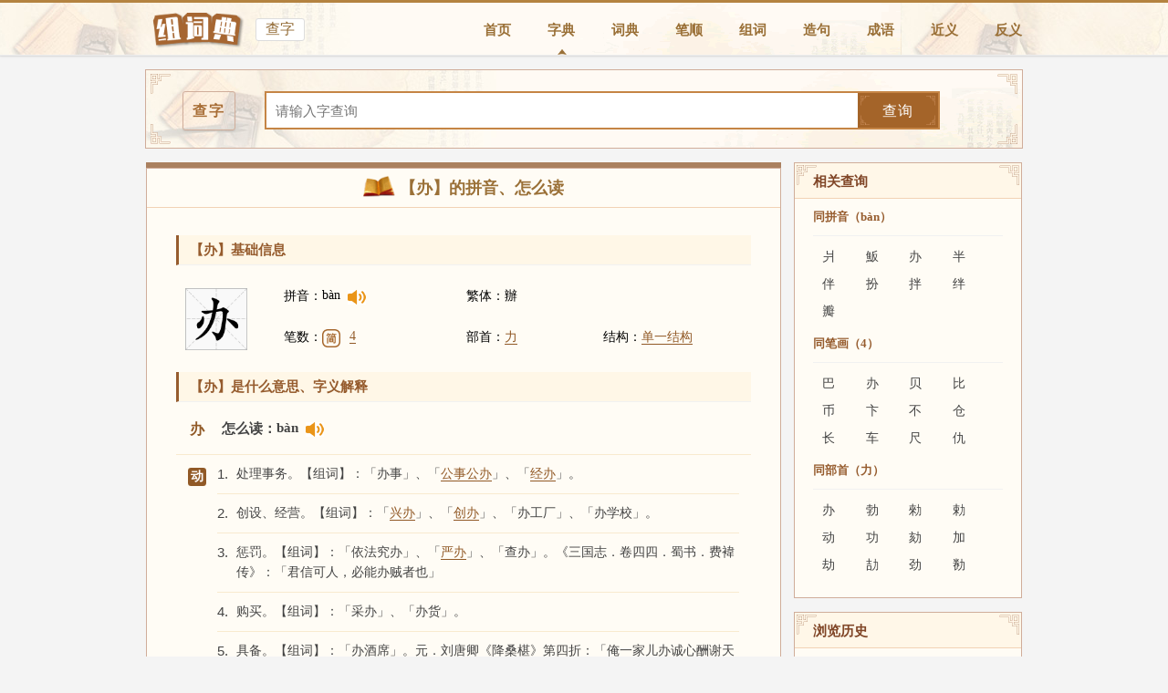

--- FILE ---
content_type: text/html
request_url: https://www.zcdian.com/zi/hruwt5.html
body_size: 27187
content:



<!DOCTYPE HTML>
<html lang="zh-CHS">
<head>
<meta charset="utf-8">
<meta http-equiv="X-UA-Compatible" content="IE=edge,chrome=1">
<meta name="renderer" content="webkit">
<meta name="applicable-device" content="pc">
<title>办的拼音_办组词_怎么读_什么意思-字典-组词典</title>
<meta name="Description" content="办怎么读：bàn动1.处理事务。【组词】：「办事」、「公事公办」、「经办」。2.创设、经营。【组词】：「兴办」、「创办」、「办工厂」、「办学校」。3.惩罚。【组词】：「依法究办」、「严办」、「查办」。《三国志．卷四四．蜀书．费褘传》：「君信..." >
<link rel="shortcut icon" href="https://www.zcdian.com/favicon.ico" type="image/x-icon">
<link rel="alternate" media="only screen and(max-width: 640px)" href="https://m.zcdian.com/zi/hruwt5.html">
<meta name="mobile-agent" content="format=html5; url=https://m.zcdian.com/zi/hruwt5.html">
<link href="https://static.zcdian.com/css/pc/zi.css" rel="stylesheet" type="text/css" />
</head>
<body>


<div class="hand box-shadow">
	<div class="wd">
		<div class="hand-log">
			<a href="https://www.zcdian.com"><img src="https://static.zcdian.com/images/log.1.png?2321" alt="组词典" /></a>
			<span class="pd">查字</span>
		</div>
		<div class="nav">
			<a href="https://www.zcdian.com/" target="_blank">首页</a>
			<a href="https://www.zcdian.com/zi/"  class="sel">字典</a>
			<a href="https://www.zcdian.com/ci/" >词典</a>
            <a href="https://www.zcdian.com/bishun/" >笔顺</a>
			<a href="https://www.zcdian.com/zuci/" >组词</a>
			<a href="https://www.zcdian.com/zaoju/" >造句</a>
			<a href="https://www.zcdian.com/chengyu/" >成语</a>
			<a href="https://www.zcdian.com/jyc/" title="近义词" >近义</a>
			<a href="https://www.zcdian.com/fyc/" title="反义词" >反义</a>
		</div>
	</div>
</div>


<div class="search wd">
	<i class="flag_tl_t3"></i>
	<i class="flag_tr_t3"></i>
	<i class="flag_bl_t3"></i>
	<i class="flag_br_t3"></i>
	<h3 class="box-shadow" title="查字查询">查字</h3>
	<div class="search-form">
		<div class="search-form-p1">
			<form action="https://www.zcdian.com/search/" method="GET" target="_blank" novalidate="">
				<input class="search-form-txt" name="q" id="q" value="" placeholder="请输入字查询" type="search" autocomplete="off">
				<input type="hidden" name="type" id="type" value="zi" />
				<input type="hidden" name="pagetype" id="pagetype" value="pc">
                <span class="btn">
					<button class="submit" type="submit">查询</button>
				</span>
			</form>
		</div>
	</div>
</div>
  
<div class="cont wd">
	
	<div class="cont-lf">
		
		<div class="lf-1 box">

			<div class="tit">
				<img class="base-img" src="https://static.zcdian.com/images/sj.gif" >
				<h1>【办】的拼音、怎么读</h1>
			</div>
			<div class="item" style="border-top: 1px solid #f2d2b5;">
				   <div class="item-tit">
		       		<h2>【办】基础信息</h2>
				   </div>
			   
				   <div class="box-top-base">
					   <div class="base-1">
							<img class="base-img" src="https://static.zcdian.com/images/zi/hruwt5.jpg" alt="办">
							<div class="base-py"><strong>拼音：</strong>
						
								<span>bàn</span>
                                <a class="play-sound" href="javascript:void(0)" url="https://static.zcdian.com/mp3/ban4.mp3" title ="办怎么读"><img   src="https://static.zcdian.com/images/gb.gif" ></a>
								
						 
					</div>
		               
							<span class="base-ft base-none"><strong>繁体：</strong>辦</span>
		
							<span class="base-zy">
								<strong>笔数：</strong>
								<img src="https://static.zcdian.com/images/jt.png" alt="办简体笔数"> <a href="https://www.zcdian.com/bihua/4.html">4</a>
							</span>

                           <span class="base-bs base-none"><strong>部首：</strong><a href="https://www.zcdian.com/bushou/3d22ydc.html">力</a></span>
                           <span class="base-jiegou base-rg"><strong>结构：</strong><a href="https://www.zcdian.com/jiegou/danyi.html">单一结构</a></span>
					       <a class="base-bihua" href="https://www.zcdian.com/bishun/hruwt5.html">笔顺</a>
                       </div>
				  
				   </div>
		   </div>
	   
		   
		   <div class="item">
	   				   <div class="item-tit">
	   		       		 <h3>【办】是什么意思、字义解释</h3>
	   				   </div>
	   			   
	   					 <div class="box-p">
							 <h3 class="zi-basic zi-basic-none">
<strong class="zi_font">办</strong>
<label  class="zi_dy">怎么读：</label>
<span class="zi_pinyin">bàn</span>
<a class="play-sound" href="javascript:void(0)" url="https://static.zcdian.com/mp3/ban4.mp3" title="办怎么读"><img src="https://static.zcdian.com/images/gb.gif"></a>
</h3>
<p class="item-z-xdb item-z-xdb-none">
<strong class="z-xdb-tit" title="动词">动</strong>
<span><label>1.</label>处理事务。【组词】：「办事」、「<a href="https://www.zcdian.com/chengyu/2gkusw.html" class="tag-link" target="_blank">公事公办</a>」、「<a href="https://www.zcdian.com/ci/gazj4m.html" class="tag-link" target="_blank">经办</a>」。</span>
<span><label>2.</label>创设、经营。【组词】：「<a href="https://www.zcdian.com/ci/gflip5.html" class="tag-link" target="_blank">兴办</a>」、「<a href="https://www.zcdian.com/ci/2txvnd.html" class="tag-link" target="_blank">创办</a>」、「办工厂」、「办学校」。</span>
<span><label>3.</label>惩罚。【组词】：「依法究办」、「<a href="https://www.zcdian.com/ci/6lhpjt.html" class="tag-link" target="_blank">严办</a>」、「查办」。《三国志．卷四四．蜀书．费褘传》：「君信可人，必能办贼者也」</span>
<span><label>4.</label>购买。【组词】：「采办」、「办货」。</span>
<span class="item-z-xdb-no"><label>5.</label>具备。【组词】：「办酒席」。元．刘唐卿《降桑椹》第四折：「俺一家儿办诚心酬谢天和地」</span>
</p>

							  <label class="ly">来源：-- 词典修订版</label>
						</div>
		   </div>
		   
		   <div class="item">
	   				   <div class="item-tit">
	   		       		 <h3>【办】是什么意思、字义解释 <i>(词典简编版)</i></h3>
	   				   </div>
	   			   
	   				   <div class="box-p">
	   				  <h3 class="zi-basic zi-basic-none">
<strong class="zi_font">办</strong>
<label  class="zi_dy">怎么读：</label>
<span class="zi_pinyin">bàn</span>
<a class="play-sound" href="javascript:void(0)" url="https://static.zcdian.com/mp3/ban4.mp3" title="办怎么读"><img src="https://static.zcdian.com/images/gb.gif"></a>
</h3>
<p class="item-z-jbb item-z-jbb-none">
<span><label>1.</label>处理。【组词】：办事、<a href="https://www.zcdian.com/ci/gazj4m.html" class="tag-link" target="_blank">经办</a>、<a href="https://www.zcdian.com/chengyu/2gkusw.html" class="tag-link" target="_blank">公事公办</a></span>
<span><label>2.</label>创设、经营。【组词】：<a href="https://www.zcdian.com/ci/gflip5.html" class="tag-link" target="_blank">兴办</a>、<a href="https://www.zcdian.com/ci/2txvnd.html" class="tag-link" target="_blank">创办</a>、办学校</span>
<span><label>3.</label>惩罚、治罪。【组词】：<a href="https://www.zcdian.com/ci/6lhpjt.html" class="tag-link" target="_blank">严办</a>、查办、依法究办</span>
<span><label>4.</label>购买。【组词】：采办、办货、置办行头</span>
<span class="item-z-xdb-no"><label>5.</label>准备、置备。【组词】：办酒席</span>
</p>

				<label class="ly">来源：-- 辞典简编版</label>  		    
	   				  </div>
		   </div>
			
		   <div class="item">
	   				   <div class="item-tit">
	   		       		 <h3>【办】是什么意思、字义解释 <i>(小字典)</i></h3>
	   				   </div>
	   			   
	   				   <div class="box-p">
	   				  <p class="item-z-xzd item-z-xzd-none">
<span><label>1.</label>做事、处理。举例：「办事」、「<a href="https://www.zcdian.com/ci/gazj4m.html" class="tag-link" target="_blank">经办</a>」、「办公」、「<a href="https://www.zcdian.com/chengyu/2gkusw.html" class="tag-link" target="_blank">公事公办</a>」。</span>
<span><label>2.</label>依法惩处。举例：「<a href="https://www.zcdian.com/ci/8ml6vq.html" class="tag-link" target="_blank">法办</a>」、「查办」、「<a href="https://www.zcdian.com/ci/6lhpjt.html" class="tag-link" target="_blank">严办</a>」、「依法究办」。</span>
<span><label>3.</label>购买。举例：「采办」、「办货」。</span>
<span><label>4.</label>创设，经营。举例：「<a href="https://www.zcdian.com/ci/gflip5.html" class="tag-link" target="_blank">兴办</a>」、「<a href="https://www.zcdian.com/ci/2txvnd.html" class="tag-link" target="_blank">创办</a>」、「办学校」。</span>
<span class="item-z-xzd-no"><label>5.</label>准备。举例：「办一桌酒席」。</span>
</p>

				<label class="ly">来源：-- 小字典</label>  		    
	   				  </div>
		   </div>
			

		</div>
		
        
		<div class="lf-2 box">
			<div class="rg-tit">
					<h2><a href="https://www.zcdian.com/zuci/hruwt5.html">【办】组词</a></h2>
					<i class="flag_l_t2"></i>
					<i class="flag_r_t2"></i>
				</div>
			<div class="box-more">
			                    	
						
					<h3><a href="https://www.zcdian.com/zuci/4607.html">【办】字开头能组哪些词</a></h3>
					<ul class="part2 ">
                         
						    <li>
                                
                                         <a href="https://www.zcdian.com/ci/mx9j4f.html">办学</a>
                                
						    </li>
                         
						    <li>
                                
                                         <a href="https://www.zcdian.com/ci/gaa9rb.html">办备</a>
                                
						    </li>
                         
						    <li>
                                
                                         <a href="https://www.zcdian.com/ci/gq40kk.html">办货</a>
                                
						    </li>
                         
						    <li>
                                
                                         <a href="https://www.zcdian.com/ci/2it2ud.html">办理</a>
                                
						    </li>
                         
						    <li>
                                
                                         <a href="https://www.zcdian.com/ci/3nvmpa.html">办到</a>
                                
						    </li>
                         
						    <li>
                                
                                         <a href="https://www.zcdian.com/ci/sevj9u.html">办好</a>
                                
						    </li>
                         
						    <li>
                                
                                         <a href="https://www.zcdian.com/ci/pa72lv.html">办不到</a>
                                
						    </li>
                         <li><a class="link-more" href="https://www.zcdian.com/zuci/4607.html" title="更多【办】字开头能组哪些词">&nbsp;</a></li>
					</ul>
                    	
					<h3><a href="https://www.zcdian.com/zuci/214.html">【办】字结尾能组哪些词</a></h3>
					<ul class="part2 ">
                         
						    <li>
                                
                                         <a href="https://www.zcdian.com/ci/o0nbud.html">安办</a>
                                
						    </li>
                         
						    <li>
                                
                                         <a href="https://www.zcdian.com/ci/o7nak5.html">包办</a>
                                
						    </li>
                         
						    <li>
                                
                                         <a href="https://www.zcdian.com/ci/6ef71d.html">帮办</a>
                                
						    </li>
                         
						    <li>
                                
                                         <a href="https://www.zcdian.com/ci/d1kz20.html">备办</a>
                                
						    </li>
                         
						    <li>
                                
                                         <a href="https://www.zcdian.com/ci/rx9n2y.html">采办</a>
                                
						    </li>
                         
						    <li>
                                
                                         <a href="https://www.zcdian.com/ci/vy7ffj.html">查办</a>
                                
						    </li>
                         
						    <li>
                                
                                         <a href="https://www.zcdian.com/ci/04vear.html">碍难照办</a>
                                
						    </li>
                         <li><a class="link-more" href="https://www.zcdian.com/zuci/214.html" title="更多【办】字结尾能组哪些词">&nbsp;</a></li>
					</ul>
                    	
					<h3><a href="https://www.zcdian.com/zuci/20034.html">【办】字在中间组哪些词</a></h3>
					<ul class="part2 ">
                         
						    <li>
                                
                                         <a href="https://www.zcdian.com/ci/xopk5n.html">开办费</a>
                                
						    </li>
                         
						    <li>
                                
                                         <a href="https://www.zcdian.com/ci/s929qk.html">创办人</a>
                                
						    </li>
                         
						    <li>
                                
                                         <a href="https://www.zcdian.com/ci/d1v855.html">没办法</a>
                                
						    </li>
                         
						    <li>
                                
                                         <a href="https://www.zcdian.com/ci/edj02o.html">自有办法</a>
                                
						    </li>
                         
						    <li>
                                
                                         <a href="https://www.zcdian.com/ci/7qfocm.html">马上办中心</a>
                                
						    </li>
                         
						    <li>
                                
                                         <a href="https://www.zcdian.com/ci/88r612.html">嘴上无毛，办事不牢</a>
                                
						    </li>
                         
						    <li>
                                
                                         <a href="https://www.zcdian.com/ci/h8dzvu.html">钱到公事办，火到猪头烂</a>
                                
						    </li>
                         <li><a class="link-more" href="https://www.zcdian.com/zuci/20034.html" title="更多【办】字在中间组哪些词">&nbsp;</a></li>
					</ul>
                    			
			
			</div>	
		</div>
          	

	</div>
	
	<div class="cont-rg">
		<div class="box rg-1">
			
			<div class="rg-tit">
					<h3>相关查询</h3>
					<i class="flag_l_t2"></i>
					<i class="flag_r_t2"></i>
				</div>
			<div class="box-more2">
			        <h4>同拼音（bàn）</h4>        	
					<ul class="part2 ">
			                       
							<li>
			                                
			                                <a href="https://www.zcdian.com/zi/qeyykm.html">爿</a>
			                                
							</li>
						       
							<li>
			                                
			                                <a href="https://www.zcdian.com/zi/1yqfyi.html">魬</a>
			                                
							</li>
						       
							<li>
			                                
			                                <a href="https://www.zcdian.com/zi/hruwt5.html">办</a>
			                                
							</li>
						       
							<li>
			                                
			                                <a href="https://www.zcdian.com/zi/hgmu9t.html">半</a>
			                                
							</li>
						       
							<li>
			                                
			                                <a href="https://www.zcdian.com/zi/5l6qgq.html">伴</a>
			                                
							</li>
						       
							<li>
			                                
			                                <a href="https://www.zcdian.com/zi/oluh9a.html">扮</a>
			                                
							</li>
						       
							<li>
			                                
			                                <a href="https://www.zcdian.com/zi/wv0x8u.html">拌</a>
			                                
							</li>
						       
							<li>
			                                
			                                <a href="https://www.zcdian.com/zi/kuyb25.html">绊</a>
			                                
							</li>
						       
							<li>
			                                
			                                <a href="https://www.zcdian.com/zi/nw1bsa.html">瓣</a>
			                                
							</li>
						
					</ul>
			                <h4>同笔画（4）</h4>        	
							<ul class="part2 ">
			                       
							<li>
			                                
			                                <a href="https://www.zcdian.com/zi/f1mlj0.html">巴</a>
			                                
							</li>
						       
							<li>
			                                
			                                <a href="https://www.zcdian.com/zi/hruwt5.html">办</a>
			                                
							</li>
						       
							<li>
			                                
			                                <a href="https://www.zcdian.com/zi/xg7qhd.html">贝</a>
			                                
							</li>
						       
							<li>
			                                
			                                <a href="https://www.zcdian.com/zi/3l674v.html">比</a>
			                                
							</li>
						       
							<li>
			                                
			                                <a href="https://www.zcdian.com/zi/owuhxe.html">币</a>
			                                
							</li>
						       
							<li>
			                                
			                                <a href="https://www.zcdian.com/zi/fpkr2z.html">卞</a>
			                                
							</li>
						       
							<li>
			                                
			                                <a href="https://www.zcdian.com/zi/q1vorq.html">不</a>
			                                
							</li>
						       
							<li>
			                                
			                                <a href="https://www.zcdian.com/zi/te6mxf.html">仓</a>
			                                
							</li>
						       
							<li>
			                                
			                                <a href="https://www.zcdian.com/zi/v0s15z.html">长</a>
			                                
							</li>
						       
							<li>
			                                
			                                <a href="https://www.zcdian.com/zi/uu2f83.html">车</a>
			                                
							</li>
						       
							<li>
			                                
			                                <a href="https://www.zcdian.com/zi/ks6312.html">尺</a>
			                                
							</li>
						       
							<li>
			                                
			                                <a href="https://www.zcdian.com/zi/1wii0n.html">仇</a>
			                                
							</li>
						
					</ul>
			<h4>同部首（力）</h4>   
				<ul class="part2 ">
			                       
							<li>
			                                
			                                <a href="https://www.zcdian.com/zi/hruwt5.html">办</a>
			                                
							</li>
						       
							<li>
			                                
			                                <a href="https://www.zcdian.com/zi/vukcsp.html">勃</a>
			                                
							</li>
						       
							<li>
			                                
			                                <a href="https://www.zcdian.com/zi/1smy9v.html">勑</a>
			                                
							</li>
						       
							<li>
			                                
			                                <a href="https://www.zcdian.com/zi/bdbzwe.html">勅</a>
			                                
							</li>
						       
							<li>
			                                
			                                <a href="https://www.zcdian.com/zi/mhspys.html">动</a>
			                                
							</li>
						       
							<li>
			                                
			                                <a href="https://www.zcdian.com/zi/p2ztap.html">功</a>
			                                
							</li>
						       
							<li>
			                                
			                                <a href="https://www.zcdian.com/zi/zqub93.html">劾</a>
			                                
							</li>
						       
							<li>
			                                
			                                <a href="https://www.zcdian.com/zi/s9vt5b.html">加</a>
			                                
							</li>
						       
							<li>
			                                
			                                <a href="https://www.zcdian.com/zi/sv6hy0.html">劫</a>
			                                
							</li>
						       
							<li>
			                                
			                                <a href="https://www.zcdian.com/zi/yz33rc.html">劼</a>
			                                
							</li>
						       
							<li>
			                                
			                                <a href="https://www.zcdian.com/zi/y44uu3.html">劲</a>
			                                
							</li>
						       
							<li>
			                                
			                                <a href="https://www.zcdian.com/zi/0dtrvg.html">勌</a>
			                                
							</li>
						
					</ul>

				</div>	
		  </div>
		<div class="rg-2 box">
			
			<div class="rg-tit">
					<h3>浏览历史</h3>
					<i class="flag_l_t2"></i>
					<i class="flag_r_t2"></i>
				</div>
			<div class="box-more1">
			                    	
					<ul id="out-history" class="part2 ">
							
					</ul>	
			
				</div>	
		</div>
	
	</div>
	
</div>
 
<div class="footer wd">
 <div class="footer-a">

 <a href="https://www.zcdian.com/links/">友情链接</a> | <a href="">关于我们</a> | <a href="https://www.zcdian.com/msg/">意见反馈</a> | <a href="">设为首页</a> | <a href="https://www.zcdian.com/sitemap.xml">站点地图</a>  | <a id="toTop" href="javascript:void(0);">返回顶部 </a>
 
 </div>
     <p>copyright © 2019-2020 www.zcdian.com 组词典 版权所有</p>
     <p>组词典的部份资料来自网络或网友，本站不保留版权,如侵权，请联系站长删除！免责声明：本站非营利性站点，以方便网友为主，仅供学习。</p>
 </div>

<script type="text/javascript" src="https://apps.bdimg.com/libs/jquery/2.1.4/jquery.min.js"></script>
<script type="text/javascript" src="https://static.zcdian.com/js/jquery.cookie.js"></script>

	<script type="text/javascript">      
        $(document).ready(function () {
        
        var o_list_key ='out_list';
		var o_list_str = $.cookie(o_list_key);
		
		var o_list_array = [];
            var o_obj = { 'url': '//www.zcdian.com/zi/hruwt5.html', 'name':'办的意思、读音'};
		if(o_list_str == undefined ||
		   o_list_str =='')
		{
			o_list_array.push(o_obj);
		}
		else
		{
			o_list_array = $.parseJSON(o_list_str);
		
			if(o_list_str.indexOf(JSON.stringify(o_obj))==-1)
			{
				 o_list_array.push(o_obj);
				 
				 if(o_list_array.length > 10)
				 {
					o_list_array.remove(0);
				 }
			}
		}
		
		$.cookie(o_list_key,JSON.stringify(o_list_array),{expires:90, path: '/' });
		
       ref_history();

        $(".base-img,.base-bihua").mouseenter(function () {
            $(".base-bihua").stop().show();
        });

        $(".base-img").mouseleave(function () {
            $(".base-bihua").delay(500).hide();
        });

		$("#out-history").on("click",".delete-btn",function(){
		
            var url=$(this).parent().attr("data-id");
			var o_list_key='out_list';
			var o_list_str=$.cookie(o_list_key);
			var o_list_array=$.parseJSON(o_list_str);
			
			for(var i=o_list_array.length-1;i>=0;i--)
			{
                if (o_list_array[i].url == url){o_list_array.remove(i);}
			}
			
			$.cookie(o_list_key,JSON.stringify(o_list_array),{expires:90,path:'/'});
			
			ref_history();
		});
		
		$("#p-del").click(function(){
			$.cookie(o_list_key,'',{expires:90,path:'/'});
			ref_history();
        });

        $("#toTop").click(function () {
            $('body,html').animate({
                scrollTop: 0
            },500);
            return false;
        });

        $(".play-sound").click(function () {

            var url = $(this).attr("url");

            var myAudio2 = new Audio();
            myAudio2.preload = true;
            myAudio2.controls = true;
            myAudio2.src = url;
            myAudio2.playbackRate = 1;
            myAudio2.play();

            myAudio2.loop = false;
        });
    });
        

	function ref_history()
	{
		var o_list_key ='out_list';
		var o_list_str = $.cookie(o_list_key);
		if(o_list_str != undefined &&
		   o_list_str !='' &&
		   o_list_str !='[]')
		{
			 var o_list_array = $.parseJSON(o_list_str);
			 var html ='';
			 for(var i =o_list_array.length-1;i >=0; i--)
			 {
                 html += "<li data-id=\"" + o_list_array[i].url + "\"><a href=\"" + o_list_array[i].url + "\">" + o_list_array[i].name + "</a><em class=\"delete-btn\" title=\"删除该条记录\">×</em></li>";
			 }
			 $("#out-history").html(html);
		}
		else
		{
			$("#out-history").html('<li><span>暂无浏览记录</span></li>');
		}
	} 
        var _hmt = _hmt || [];
        (function () {
            var hm = document.createElement("script");
            hm.src = "https://hm.baidu.com/hm.js?7182817334f9c9fb00e95f9ad3cd1b94";
            var s = document.getElementsByTagName("script")[0];
            s.parentNode.insertBefore(hm, s);
        })();
    </script>
</body>
</html>



--- FILE ---
content_type: text/css
request_url: https://static.zcdian.com/css/pc/zi.css
body_size: 16514
content:
body, div, dl, dt, dd, ul, ol, li, h1, h2, h3, h4, h5, h6, pre, form, fieldset, input, textarea, p, blockquote, th, td {
    padding: 0;
    margin: 0
}

body {
    font-size: 14px;
    background: #f4f4f4;
}

a {
    text-decoration: none;
}

.wd {
    width: 960px;
    margin: 0 auto 0;
}

.hand {
    background: #F8F8F8 none repeat scroll 0 0;
    border-bottom: 1px solid #EEE;
    border-top: 3px solid #B48340;
    height: 57px;
    width: 100%;
    background: url(https://static.zcdian.com/images/s-bg.png);
}

.hand-log {
    margin-top: 3px;
    float: left;
}

    .hand-log img {
        width: 110px;
        float: left;
    }

.box-shadow {
    box-shadow: 0 2px 2px rgba(0,0,0,.05), 0 1px 0 rgba(0,0,0,.05);
}

.pd {
    display: block;
    float: left;
    position: relative;
    top: 12px;
    font-size: 16px;
    margin: 2px 10px 0;
    font-weight: 100;
    float: left;
    padding: 1px 10px;
    color: #926A34;
    background: #FFF;
    border: 1px solid #DDD;
    border-radius: 3px;
}

.nav {
    float: right;
}

    .nav a {
        float: left;
        margin-left: 40px;
        color: #9A7037;
        line-height: 60px;
        font-weight: bold;
        font-size: 15px;
    }


.search {
    height: 85px;
    border: 1px solid #d0ad9a;
    background: url(https://static.zcdian.com/images/s-bg.png);
    margin-top: 15px;
    position: relative;
}

    .search h3 {
        position: absolute;
        left: 30px;
        top: 21px;
        display: block;
        font-size: 16px;
        margin: 2px 10px 0;
        float: left;
        padding: 1px 10px;
        color: #a86e36;
        border: 1px solid #d0ad9a;
        border-radius: 3px;
        height: 39px;
        line-height: 39px;
        letter-spacing: 2px;
    }

    .search .flag_tl_t3, .search .flag_tr_t3, .search .flag_bl_t3, .search .flag_br_t3 {
        position: absolute;
        width: 22px;
        height: 22px;
        overflow: hidden;
        background: url(https://static.zcdian.com/images/www/tbg.png) no-repeat;
    }

    .search .flag_tl_t3 {
        left: 5px;
        top: 4px;
    }

    .search .flag_tr_t3 {
        right: 5px;
        top: 4px;
        background-position: -22px 0;
    }

    .search .flag_bl_t3 {
        bottom: 4px;
        left: 5px;
        background-position: -44px 0;
    }

    .search .flag_br_t3 {
        bottom: 4px;
        right: 5px;
        background-position: -66px 0;
    }

.search-form {
    margin-top: 23px;
    margin-left: 40px;
}
.base-bihua { display:none; position:absolute; background: url([data-uri]) no-repeat center center;
          background-size: 100% auto; z-index:999;  width:20px;  height:20px;  left: 65px; top: 25px;  overflow:hidden;  text-indent:25px; }
.search-form-p1 {
    position: relative;
    border: 2px solid #c58545;
    height: 38px;
    line-height: 38px;
    width: 80%;
    margin: 0 auto;
}

.search-form-txt {
    text-indent: 10px;
    display: block;
    width: 100%;
    height: 38px;
    font-size: 15px;
    color: #a86e36;
    border: none;
    background: #fff;
}

.btn {
    position: absolute;
    width: 88px;
    background-color: #a46429;
    right: 0;
    top: 0;
    overflow: hidden;
    height: 100%;
}

    .btn:after, .btn:before {
        content: '';
        position: absolute;
        width: 10px;
        height: 32px;
        background: url([data-uri]) no-repeat center;
        background-size: 100% 100%;
    }

    .btn:after {
        left: 3px;
        top: 3px
    }

    .btn:before {
        right: 3px;
        transform: rotateY(180deg);
        top: 3px
    }

.submit {
    width: 100%;
    text-align: center;
    color: #FFF;
    background: none;
    border: 0;
    line-height: 38px;
    font-size: 16px;
    letter-spacing: 1px;
    cursor: pointer;
}

.box {
    border: 1px solid #d0ad9a;
    background-color: #fffcf5;
}

.cont {
    height: auto;
    overflow: auto;
    margin-top: 15px;
}

.cont-lf {
    float: left;
    width: 696px;
    border-top: 6px solid #AA805F;
}

.lf-1 {
    padding-bottom: 15px;
    min-height: 455px;
}

.lf-2 {
    margin-top: 15px;
}

.cont-rg {
    float: right;
    width: 250px;
    padding-bottom: 15px;
}

.cont-lf .tit {
    height: 42px;
    line-height: 42px;
    text-align: center;
    color: #9A7037;
}

    .cont-lf .tit h1 {
        font-size: 18px;
        display: inline
    }

    .cont-lf .tit img {
        width: 36px;
        height: 25px;
        position: relative;
        top: 5px
    }

.item-tit h3 {
    margin: 10px 32px 4px;
}

.item-tit h2 {
    margin: 30px 32px 4px;
}

.item-tit h3, .item-tit h2 {
    display: block;
    background: #fff7e7;
    height: 32px;
    line-height: 32px;
    padding-left: 12px;
    color: #965c2e;
    font-weight: 700;
    text-align: left;
    font-size: 15px;
    border-left: #965c2e solid 3px;
    border-bottom: #f1f1f1 solid 1px;
}

    .item-tit h3 i, .item-tit h2 i {
        font-style: normal;
        color: red;
    }

.box-top-base {
    position: relative;
}

    .box-top-base strong {
        font-weight: normal
    }

.base-1 {
    padding-bottom: 10px;
    margin: 25px 42px 10px 42px;
}

.base-img {
    width: 68x;
    height: 68px;
}

.base-py, .base-ft {
    position: absolute;
    top: 0px;
}

.base-py, .base-zy {
    left: 150px;
}

    .base-py span, .base-py strong {
        float: left
    }

.base-zy, .base-bs {
    top: 45px;
    position: absolute;
}

    .base-zy strong, .base-zy mip-img, .base-zy label {
        float: left
    }

    .base-zy label {
        padding-right: 0.8rem
    }

.base-dy {
    width: 1.0rem;
    height: 1.0rem;
    position: relative;
    top: 0.15rem;
    left: 0.25rem;
    cursor: pointer
}

.base-py label {
    padding: 0 2px;
    color: #999;
    position: relative;
    left: 1px;
    font-size: 0.5rem
}

.base-zy img {
    width: 20px;
    height: 20px;
    float: left;
    padding-right: 10px;
}

.base-none {
    left: 350px;
}
span.base-jiegou.base-rg {
    position: absolute;
    left: 500px;
    top: 45px;
}

.box-p {
    margin: 0 32px;
}
.base-1 span a{
color: #915926;
    border-bottom: #915926 solid 1px;
}
.box-p-xdb {
    padding-bottom: 0;
}

.box-p-none {
    padding-top: 0.35rem;
}

.item-z-xdb, .item-z-jbb {
    border-bottom: #f8eacf solid 1px;
    position: relative;
    display: block;
    padding: 0 0.80rem;
}

.item-z-xdb {
    padding-left: 2.8rem;
}

.z-xdb-tit {
    position: absolute;
    left: 0.8rem;
    top: 0.9rem;
    display: block;
    line-height: 1.25rem;
    border-radius: 0.21rem;
    padding: 0 0.2rem;
    background-color: #915926;
    color: #fff;
}

.item-z-xdb label {
    position: absolute;
    left: 0;
    font-family: arial;
    top: 10px;
    font-size: 15px;
}

.item-z-xdb span, .item-z-jbb span {
    display: block;
    padding: 10px 5px 10px 5px;
    border-bottom: #f8eacf solid 1px;
    position: relative;
    color: #444;
    line-height: 22px
}

.item-z-xdb span {
    padding-left: 1.3rem;
}

    .item-z-xdb span.item-z-xdb-no, .item-z-jbb span.item-z-xdb-no, .item-z-xzd span.item-z-xzd-no {
        border-bottom: 0;
    }

.z-xzd-tit {
    display: block;
    line-height: 1.35rem;
    padding: 0 0.3rem;
    border-radius: 0.21rem;
    float: left;
    background-color: #915926;
    color: #fff;
    margin: 0.3rem 0;
}

.item-z-xzd {
    border-bottom: #f8eacf solid 1px;
    position: relative;
    display: block;
    padding: 10px 5px 10px 20px;
    margin-bottom: 10px;
}

    .item-z-xzd label, .item-z-jbb label {
        position: absolute;
        left: 0;
        font-family: arial;
        top: 10px;
        font-size: 1.0rem;
    }

    .item-z-xzd span, .item-z-jbb span {
        clear: both;
        display: block;
        padding: 10px 5px 10px 20px;
        border-bottom: #f8eacf solid 1px;
        position: relative;
        color: #444
    }

.zi-basic {
    font-weight: bold;
    position: relative;
    border-top: #ddd solid 1px;
    border-bottom: #f8eacf solid 1px;
    padding: 16px 15px;
    height: auto;
    overflow: auto;
}

.zi-basic-none {
    border-top: 0;
}

.zi-basic strong, .zi-basic label, .zi-basic span {
    float: left;
    font-size: 15px;
    color: #444;
}

.zi-basic strong {
    color: #915926;
    font-size: 16px;
}

.zi-basic label {
    padding-left: 1.2rem;
}

    .zi-basic label.ci_dy {
        top: 0;
    }

.item-en {
    margin: 0.5rem 0.8rem;
    border-top: 0;
}

    .item-en strong {
        left: 0rem;
    }

    .item-en span {
        border-bottom: 0;
        padding-left: 0rem;
    }

.item-z-xdb-none, .item-z-xzd-none, .item-z-jbb-none {
    border-bottom: 0;
}

.box-more {
    margin: 0 15px;
    position: relative;
    padding-top: 15px;
    padding-bottom: 16px
}

    .box-more h3 {
        color: #965c2e;
        padding-bottom: 0.56rem;
        padding-top: 0.21rem;
        font-size: 14px;
    }

        .box-more h3 a {
            color: #965c2e;
            text-decoration: none;
            padding-left: 0.43rem
        }

        .box-more h3:before {
            content: '';
            width: 1.06rem;
            height: 1.06rem;
            background-image: url(https://static.zcdian.com/images/zh.png);
            background-size: 100% 100%;
            float: left;
            position: relative;
            top: 0.18rem
        }

    .box-more ul, .box-more1, .box-more ul, .box-more2 {
        height: auto;
        overflow: auto
    }

        .box-more ul li {
            color: #444;
            float: left;
            width: 25%;
            position: relative;
            line-height: 40px;
            height: 40px;
            padding-left: 5px;
            text-align: left;
            -webkit-box-sizing: border-box;
            -moz-box-sizing: border-box;
            box-sizing: border-box;
            overflow: hidden;
            white-space: nowrap;
            text-overflow: ellipsis;
        }

            .box-more ul li a, .box-more1 li a, .box-more2 ul li a {
                color: #444;
            }

        .box-more1 li {
            background: url(https://static.zcdian.com/images/www/d.png) 0 12px no-repeat;
            padding-left: 20px;
            position: relative;
        }

        .box-more1 li, .box-more2 h4 {
            font-size: 14px;
            line-height: 40px;
            height: 40px;
overflow:hidden;
            margin: 0 20px;
            border-bottom: #f1f1f1 solid 1px;
            list-style: none
        }

        .box-more2 h4 {
            display: block;
            font-size: 13px;
            color: #965c2e
        }

        .box-more2 ul {
            height: auto;
            overflow: auto;
            margin: 0 20px;
            padding-top: 8px;
            padding-left: 10px;
        }

            .box-more2 ul li {
                float: left;
                width: 24%;
                color: #444;
                list-style: none;
                line-height: 30px;
            }

.rg-1, .rg-2 {
    padding-bottom: 20px;
}

.rg-2 {
    margin-top: 15px;
}

.rg-tit {
    position: relative;
    height: 38px;
    line-height: 38x;
    background-color: #fff7e8;
    border-bottom: 1px solid #f2d2b5;
}

    .rg-tit h2, .rg-tit h3 {
        font-size: 15px;
        color: #804627;
        padding-left: 20px;
        line-height: 40px;
        overflow: hidden;
    }

        .rg-tit h3 i, .rg-tit h2 i {
            font-style: normal
        }

    .rg-tit .flag_l_t2, .rg-tit .flag_r_t2 {
        position: absolute;
        top: 2px;
        width: 22px;
        height: 22px;
        overflow: hidden;
        background: url(https://static.zcdian.com/images/www/tbg.png) no-repeat;
    }

    .rg-tit .flag_r_t2 {
        right: 2px;
        background-position: -22px 0;
    }

.flag_l_t2 {
    left: 2px;
}

.ly {
    display: block;
    text-align: right;
    padding: 15px 0;
    color: #999;
    font-size: 13px;
}
/*脚注*/
.footer {
    margin: 15px auto 30px;
    padding: 20px 0 10px 0;
    text-align: center;
    color: #e0e0e0;
    border: 1px solid #d0ad9a;
    border-top: 5px solid #AA805F;
    background-color: #fffcf5;
}

.footer-a a {
    color: #797979;
    padding: 0 5px;
    font-size: 13px;
}

.footer p {
    color: #969696;
    font-size: 12px;
    display: block;
    line-height: 40px;
}

.rr {
    width: 229px !important;
    height: 23px !important;
    padding-top: 0px !important;
    margin-top: 25px !important;
}

.delete-btn {
    position: absolute;
    right: 0;
    top:0;
    cursor: pointer;
    color: #ccc;
    font-style: normal;
    font-size: 17px;
}

.rg-tit h2 a, .rg-tit h3 a {
    font-size: 15px;
    color: #804627;
}

.play-sound {
    float: left;
    position: relative;
    margin-left: 8px;
    top: 2px;
    margin-right: 8px;
}
.nav a.sel{background: url(https://static.zcdian.com/images/sjx.png) 11px 50px no-repeat;background-size: 10px 8px;}
.tag-link {
    color: #915926;
    border-bottom: #915926 solid 1px;
}